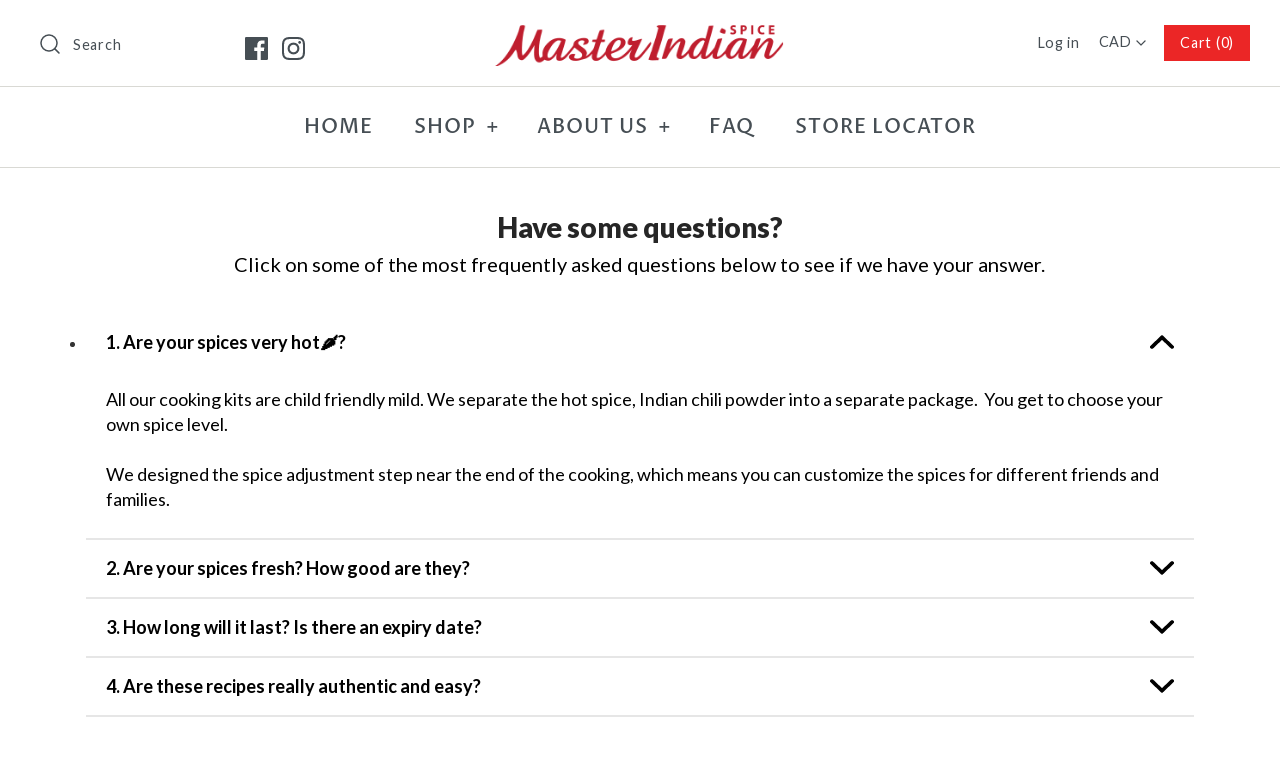

--- FILE ---
content_type: text/css
request_url: https://cdn03.zipify.com/d5a9cf3b87dee8a9f341e7785bdf3860bf730b33/stylesheet/pages/b6732dea6a9dc4442c3bbf2240d66a09.css
body_size: 1816
content:
.zpa-published-page-holder .default-styles-wrapper{font-style:normal;-webkit-text-decoration:none;text-decoration:none;font-family:"Lato";color:#000;font-weight:400}.zpa-published-page-holder .default-styles-wrapper h1{font-style:normal;-webkit-text-decoration:none;text-decoration:none;font-family:"Lato";color:#262626;font-weight:900}.zpa-published-page-holder .default-styles-wrapper h2{font-style:normal;-webkit-text-decoration:none;text-decoration:none;font-family:"Lato";color:#000;font-weight:400}.zpa-published-page-holder .default-styles-wrapper h3{font-style:normal;-webkit-text-decoration:none;text-decoration:none;font-family:"Lato";color:#000;font-weight:700}.zpa-published-page-holder .default-styles-wrapper h4{font-style:normal;-webkit-text-decoration:none;text-decoration:none;font-family:"Lato";color:#262626;font-weight:700}.zpa-published-page-holder .default-styles-wrapper a{font-style:normal;-webkit-text-decoration:underline;text-decoration:underline;font-family:"Lato";color:#000;font-weight:900}.zpa-published-page-holder .default-styles-wrapper p{font-style:normal;-webkit-text-decoration:none;text-decoration:none;font-family:"Lato";color:#000;font-weight:400;font-size:inherit}.zpa-published-page-holder .default-styles-wrapper a>span,.zpa-published-page-holder .default-styles-wrapper div>span,.zpa-published-page-holder .default-styles-wrapper h1>span,.zpa-published-page-holder .default-styles-wrapper h2>span,.zpa-published-page-holder .default-styles-wrapper h3>span,.zpa-published-page-holder .default-styles-wrapper h4>span,.zpa-published-page-holder .default-styles-wrapper li>span,.zpa-published-page-holder .default-styles-wrapper p>span,.zpa-published-page-holder .default-styles-wrapper span>span{font-size:inherit;font-style:inherit;text-decoration:inherit;font-family:inherit;color:inherit;font-weight:inherit}.zpa-published-page-holder .default-styles-wrapper .zpa-regular2{font-style:normal;-webkit-text-decoration:none;text-decoration:none;font-family:"Lato";color:#262626;font-weight:400}.zpa-published-page-holder .default-styles-wrapper .zpa-regular3{font-style:normal;-webkit-text-decoration:none;text-decoration:none;font-family:"Lato";color:#262626;font-weight:400}@media (min-width:992px){.zpa-published-page-holder .default-styles-wrapper{line-height:1.43;font-size:18px}.zpa-published-page-holder .default-styles-wrapper h1{line-height:1.2;font-size:28px}.zpa-published-page-holder .default-styles-wrapper h2{line-height:1.2;font-size:26px}.zpa-published-page-holder .default-styles-wrapper h3{line-height:1.2;font-size:26px}.zpa-published-page-holder .default-styles-wrapper h4{line-height:1.2;font-size:24px}.zpa-published-page-holder .default-styles-wrapper a{line-height:inherit;font-size:18px}.zpa-published-page-holder .default-styles-wrapper .zpa-regular2{line-height:1.43;font-size:16px}.zpa-published-page-holder .default-styles-wrapper .zpa-regular3{line-height:1.43;font-size:12px}}@media (min-width:768px) and (max-width:991.98px){.zpa-published-page-holder .default-styles-wrapper{line-height:1.43;font-size:18px}.zpa-published-page-holder .default-styles-wrapper h1{line-height:1.2;font-size:28px}.zpa-published-page-holder .default-styles-wrapper h2{line-height:1.2;font-size:22px}.zpa-published-page-holder .default-styles-wrapper h3{line-height:1.2;font-size:22px}.zpa-published-page-holder .default-styles-wrapper h4{line-height:1.2;font-size:24px}.zpa-published-page-holder .default-styles-wrapper a{line-height:inherit;font-size:inherit}.zpa-published-page-holder .default-styles-wrapper .zpa-regular2{line-height:1.43;font-size:16px}.zpa-published-page-holder .default-styles-wrapper .zpa-regular3{line-height:1.43;font-size:12px}.zpa-published-page-holder .default-styles-wrapper div,.zpa-published-page-holder .default-styles-wrapper li,.zpa-published-page-holder .default-styles-wrapper p{line-height:1.43;font-size:18px}}@media (max-width:767.98px){.zpa-published-page-holder .zpa-default-styles-text .default-styles-wrapper.is-custom{line-height:1.43;font-size:18px}.zpa-published-page-holder .zpa-default-styles-text .default-styles-wrapper.is-custom h1{line-height:1.2;font-size:28px}.zpa-published-page-holder .zpa-default-styles-text .default-styles-wrapper.is-custom h2{line-height:1.2;font-size:18px}.zpa-published-page-holder .zpa-default-styles-text .default-styles-wrapper.is-custom h3{line-height:1.2;font-size:18px}.zpa-published-page-holder .zpa-default-styles-text .default-styles-wrapper.is-custom h4{line-height:1.2;font-size:18px}.zpa-published-page-holder .zpa-default-styles-text .default-styles-wrapper.is-custom a{line-height:inherit;font-size:inherit}.zpa-published-page-holder .zpa-default-styles-text .default-styles-wrapper.is-custom .zpa-regular2{line-height:1.43;font-size:16px}.zpa-published-page-holder .zpa-default-styles-text .default-styles-wrapper.is-custom .zpa-regular3{line-height:1.43;font-size:12px}.zpa-published-page-holder .zpa-default-styles-text .default-styles-wrapper.is-custom div,.zpa-published-page-holder .zpa-default-styles-text .default-styles-wrapper.is-custom li,.zpa-published-page-holder .zpa-default-styles-text .default-styles-wrapper.is-custom p{line-height:1.43;font-size:18px}.zpa-published-page-holder .zpa-default-styles-text .default-styles-wrapper:not(.is-custom){line-height:1.43!important;font-size:18px!important}.zpa-published-page-holder .zpa-default-styles-text .default-styles-wrapper:not(.is-custom) h1{line-height:1.2!important;font-size:28px!important}.zpa-published-page-holder .zpa-default-styles-text .default-styles-wrapper:not(.is-custom) h2{line-height:1.2!important;font-size:18px!important}.zpa-published-page-holder .zpa-default-styles-text .default-styles-wrapper:not(.is-custom) h3{line-height:1.2!important;font-size:18px!important}.zpa-published-page-holder .zpa-default-styles-text .default-styles-wrapper:not(.is-custom) h4{line-height:1.2!important;font-size:18px!important}.zpa-published-page-holder .zpa-default-styles-text .default-styles-wrapper:not(.is-custom) a{line-height:inherit!important;font-size:inherit!important}.zpa-published-page-holder .zpa-default-styles-text .default-styles-wrapper:not(.is-custom) .zpa-regular2{line-height:1.43!important;font-size:16px!important}.zpa-published-page-holder .zpa-default-styles-text .default-styles-wrapper:not(.is-custom) .zpa-regular3{line-height:1.43!important;font-size:12px!important}.zpa-published-page-holder .zpa-default-styles-text .default-styles-wrapper:not(.is-custom) div,.zpa-published-page-holder .zpa-default-styles-text .default-styles-wrapper:not(.is-custom) li,.zpa-published-page-holder .zpa-default-styles-text .default-styles-wrapper:not(.is-custom) p{line-height:1.43!important;font-size:18px!important}.zpa-published-page-holder .zpa-default-styles-text .default-styles-wrapper:not(.is-custom) a>span,.zpa-published-page-holder .zpa-default-styles-text .default-styles-wrapper:not(.is-custom) div>span,.zpa-published-page-holder .zpa-default-styles-text .default-styles-wrapper:not(.is-custom) h1>span,.zpa-published-page-holder .zpa-default-styles-text .default-styles-wrapper:not(.is-custom) h2>span,.zpa-published-page-holder .zpa-default-styles-text .default-styles-wrapper:not(.is-custom) h3>span,.zpa-published-page-holder .zpa-default-styles-text .default-styles-wrapper:not(.is-custom) h4>span,.zpa-published-page-holder .zpa-default-styles-text .default-styles-wrapper:not(.is-custom) li>span,.zpa-published-page-holder .zpa-default-styles-text .default-styles-wrapper:not(.is-custom) ol>span,.zpa-published-page-holder .zpa-default-styles-text .default-styles-wrapper:not(.is-custom) p>span,.zpa-published-page-holder .zpa-default-styles-text .default-styles-wrapper:not(.is-custom) span>span,.zpa-published-page-holder .zpa-default-styles-text .default-styles-wrapper:not(.is-custom) ul>span{font-size:inherit!important;line-height:inherit!important}}.zp.pac-84981842117{background-color:#FFFFFF;background-image:none;background-repeat:no-repeat;background-size:cover}.zp.ba-45427113{text-align:center}.zp.ba-45427114{background-color:#FFFFFF;background-image:none;background-repeat:no-repeat;background-position-x:center;background-position-y:center;background-size:cover;padding-top:35px;padding-bottom:20px;padding-right:1.28%;padding-left:1.28%}.zp.ba-45427115{text-align:left}.zp.ba-45427116{text-align:left}.zp.ba-45427117{text-align:left}.zp.ba-45427118{text-align:left}.zp.ba-45427119{text-align:left}.zp.aiat-45427122{color:#000;font-size:18px;font-weight:700;font-style:normal;font-family:'Lato'}.zp.aidat-45427122{border-bottom-color:#E6E6E6;border-bottom-style:solid;border-bottom-width:2px}.zp.aiat-45427122:hover{color:#000}.zp.ba-45427123{background-color:transparent;background-image:none;background-repeat:no-repeat;background-position-x:center;background-position-y:center;background-size:cover}.zp.ba-45427124{background-color:rgba(0, 0, 0, 0%);background-image:none;background-repeat:no-repeat;background-position-x:center;background-position-y:center;background-size:cover;padding-top:40px;padding-bottom:40px;padding-right:1.28%;padding-left:1.28%}.zp.ba-45427125{font-size:20px;color:#FFFFFF;font-weight:700;text-decoration:none;font-style:normal;font-family:'Lato';border-radius:0;padding-top:20px;padding-bottom:20px;padding-right:40px;padding-left:40px;border:2px solid #000000;background-color:#EB2626}.zp.gctac-45427125{color:#999}.zp.ba-45427125:hover{animation-name:zpa-pulse-xl;animation-duration:1s}.zp.ba-45427126{border-color:#CCC}.zp.ba-45427127{text-align:center}.zp.ba-45427128{background-color:rgba(0, 0, 0, 0%);background-image:none;background-repeat:no-repeat;background-position-x:center;background-position-y:center;background-size:cover;display:none;padding-top:30px;padding-bottom:30px;padding-right:0%;padding-left:0%}.zp.bcss-45825732{border-radius:0;font-family:'Lato';color:#FFF;font-style:normal;font-size:18px;font-weight:400;text-decoration:none;border:2px solid transparent;background-color:#262626}.zp.product-success.pcma-45825732{color:#FFF;background-color:#3AAA35}.zp.bcss-45825732:hover{opacity:0.8}.zp.product-success.pcma-45825732:before{border-bottom-color:#3AAA35}.zp.bcss-45825733{border-radius:0;font-family:'Lato';color:#FFF;font-style:normal;font-size:18px;font-weight:400;text-decoration:none;border:2px solid transparent;background-color:#262626}.zp.product-success.pcma-45825733{color:#FFF;background-color:#3AAA35}.zp.bcss-45825733:hover{opacity:0.8}.zp.product-success.pcma-45825733:before{border-bottom-color:#3AAA35}.zp.bcss-45825734{border-radius:0;font-family:'Lato';color:#FFF;font-style:normal;font-size:18px;font-weight:400;text-decoration:none;border:2px solid transparent;background-color:#262626}.zp.product-success.pcma-45825734{color:#FFF;background-color:#3AAA35}.zp.bcss-45825734:hover{opacity:0.8}.zp.product-success.pcma-45825734:before{border-bottom-color:#3AAA35}.zp.ba-45825735{background-color:rgba(0, 0, 0, 0%);background-image:none;background-repeat:no-repeat;background-position-x:center;background-position-y:center;background-size:cover;display:none}.zp.ba-45825736{border-color:#262626;border-radius:0;background-color:transparent}.zp.ba-45825737{border-color:#262626;border-radius:0;background-color:transparent}.zp.ba-45825738{border-color:#262626;border-radius:0;background-color:transparent}.zp.ba-45825739{border-color:#262626;border-radius:0;background-color:transparent}.zp.ba-45825740{border-color:#262626;border-radius:0;background-color:transparent}.zp.ba-45825741{border-color:#262626;border-radius:0;background-color:transparent}.zp.ba-45825742{width:100%}.zp.ba-45825743{width:100%}.zp.ba-45825744{width:100%}.zp.ba-45825745{width:100%}.zp.ba-45825746{width:100%}.zp.ba-45825747{width:100%}.zp.ba-45825748{font-family:'Lato';font-weight:400;color:rgba(38, 38, 38, 0%);font-style:normal;font-size:14px;text-decoration:none}.zp.ba-45825749{font-family:'Lato';font-weight:400;color:rgba(38, 38, 38, 0%);font-style:normal;font-size:14px;text-decoration:none}.zp.ba-45825750{font-family:'Lato';font-weight:400;color:rgba(38, 38, 38, 0%);font-style:normal;font-size:14px;text-decoration:none}.zp.lat-45825751{background-color:#262626;font-size:17px;color:#FFF;border-top-color:#262626;font-family:'Lato';font-weight:400;font-style:normal;text-decoration:none}.zp.mat-45825751{font-size:45px;color:#fcad14;font-family:'Lato';font-weight:400;font-style:normal;text-decoration:none}.zp.uca-45825751{border-color:#262626}.zp.ba-45825754{text-align:center}.zp.ba-45825755{text-align:center}.zp.ba-45825758{text-align:center}.zp.ba-45825759{text-align:center}.zp.ba-45825760{text-align:center}.zp.ba-45825761{text-align:center}.zp.ba-45825763{font-family:'Lato';font-weight:700;color:#262626;font-style:normal;font-size:30px;text-decoration:none}.zp.ba-45825764{font-family:'Lato';font-weight:700;color:#262626;font-style:normal;font-size:30px;text-decoration:none}.zp.ba-45825765{font-family:'Lato';font-weight:700;color:#262626;font-style:normal;font-size:30px;text-decoration:none}.zp.ba-45825766{font-family:'Lato';font-weight:700;color:#999;font-style:normal;font-size:20px;text-decoration:line-through}.zp.ba-45825767{font-family:'Lato';font-weight:700;color:#999;font-style:normal;font-size:20px;text-decoration:line-through}.zp.ba-45825768{text-align:center}.zp.ba-45825769{font-family:'Lato';font-weight:700;color:#999;font-style:normal;font-size:20px;text-decoration:line-through}.zp.ba-45825771{text-align:center}.zp.ba-45825772{text-align:center}.zp.lat-45825773{background-color:#262626;font-size:17px;color:#FFF;border-top-color:#262626;font-family:'Lato';font-weight:400;font-style:normal;text-decoration:none}.zp.mat-45825773{font-size:45px;color:#fcad14;font-family:'Lato';font-weight:400;font-style:normal;text-decoration:none}.zp.uca-45825773{border-color:#262626}.zp.lat-45825774{background-color:#262626;font-size:17px;color:#FFFFFF;border-top-color:#262626;font-family:'Lato';font-weight:400;font-style:normal;text-decoration:none}.zp.mat-45825774{font-size:45px;color:#FCAD14;font-family:'Lato';font-weight:400;font-style:normal;text-decoration:none}.zp.uca-45825774{border-color:#262626}.zp.ba-45857067{text-align:left}.zp.ba-45857069{text-align:left}.zp.ba-45857070{background-color:rgba(0, 0, 0, 0%);background-image:none;background-repeat:no-repeat;background-position-x:center;background-position-y:center;background-size:cover;display:none}.zp.ba-45857071{border-color:#262626;border-radius:0;background-color:transparent}.zp.ba-45857072{font-family:'Lato';font-weight:700;color:#262626;font-style:normal;font-size:18px;text-decoration:none}.zp.ba-45857073{font-family:'Lato';font-weight:900;color:#262626;font-style:normal;font-size:20px;text-decoration:none}.zp.ba-45857074{font-family:'Lato';font-weight:700;color:#3AAA35;font-style:normal;font-size:20px;text-decoration:none}.zp.ba-45857075{text-align:left}.zp.ba-45857076{color:#D9D9D9;fill:#D9D9D9}.zp.ba-45857076 .zpa-star-full{color:#FFAB00;fill:#FFAB00}.zp.ba-45857076 .zpa-star-half{fill:#FFAB00}.zp.aiat-45857085{color:#262626;font-size:18px;font-weight:700;font-style:normal;font-family:'Lato';background-color:#E6E6E6}.zp.aiat-45857085:hover{color:#464646;background-color:#BBB}.zp.lat-45857086{background-color:#3BB44A;font-size:14px;color:#FFF;border-top-color:#3BB44A;font-family:'Lato';font-weight:700;font-style:normal;text-decoration:none}.zp.mat-45857086{font-size:45px;color:#fcad14;font-family:'Lato';font-weight:400;font-style:normal;text-decoration:none}.zp.uca-45857086{border-color:#262626}.zp.uat-45857086{font-size:32px;color:#fcad14;font-family:'Lato';font-weight:400;font-style:normal;text-decoration:none}.zp.ba-45857087{text-align:left}.zp.ba-45857088{text-align:left}.zp.ba-45857089{border-color:#262626;border-radius:0;background-color:transparent}.zp.ba-45857090{font-size:14px;color:#262626;font-weight:400;text-decoration:underline;font-style:normal;font-family:'Lato';border-radius:0;border:none;background-color:transparent}.zp.ba-45857090:hover{opacity:0.8}.zp.ba-45857091{border-color:#B3B3B3;border-radius:0;background-color:transparent;border-width:1px}.zp.ba-45857093{border-color:#B3B3B3;border-radius:0;background-color:transparent;border-width:1px}.zp.ba-45857094{color:#DE4846;font-size:24px;font-family:'Lato';font-weight:400;font-style:normal;text-decoration:none}.zp.ba-45857095{text-align:center}.zp.ba-45857096{text-align:center}.zp.ba-45857097{font-family:'Lato';font-weight:400;color:#262626;font-style:normal;font-size:12px;text-decoration:none}.zp.ba-45857098{font-family:'Lato';font-weight:400;color:#262626;font-style:normal;font-size:12px;text-decoration:none}.zp.ba-45857099{text-align:left}.zp.ba-45857100{font-family:'Lato';font-weight:700;color:#262626;font-style:normal;font-size:24px;text-decoration:none}.zp.ba-45857101{text-align:left}.zp.ba-45857102{font-family:'Lato';font-weight:400;color:#262626;font-style:normal;font-size:16px;text-decoration:line-through}.zp.ba-45857103{text-align:left}.zp.ba-45857104{font-weight:700;text-align:left;color:#3AAA35;font-size:18px}.zp.ba-45857105{width:100%}.zp.ba-45857106{border-color:#666;border-top-width:1px}.zp.bcss-45857110{border-radius:0;font-family:'Lato';color:#FFFFFF;font-style:normal;font-size:16px;font-weight:700;text-decoration:none;border:2px solid #000000;background-color:#EB2626;padding-top:15px;padding-bottom:15px;padding-right:48px;padding-left:48px}.zp.pda-45857110{font-size:14px}.zp.pta-45857110{text-align:left}.zp.product-success.pcma-45857110{color:#FFF;background-color:#3AAA35}.zp.pia-45857110{width:100%}.zp.bcss-45857110:hover{opacity:0.8}.zp.product-success.pcma-45857110:before{border-bottom-color:#3AAA35}.zp.ba-45857111{text-align:left}.zp.ba-45857112{text-align:left}.zp.ba-45857113{border-color:#B3B3B3;border-radius:0;background-color:transparent;border-width:1px}.zp.ba-45857114{font-family:'Lato';font-weight:400;color:#262626;font-style:normal;font-size:14px;text-decoration:none}.zp.ba-45857115{font-family:'Lato';font-weight:400;color:#262626;font-style:normal;font-size:12px;text-decoration:line-through}.zp.ba-45857116{font-family:'Lato';font-weight:700;color:#262626;font-style:normal;font-size:14px;text-decoration:none}.zp.ba-45857117{font-family:'Lato';font-weight:700;color:#3AAA35;font-style:normal;font-size:14px;text-decoration:none}.zp.ba-45857118{font-family:'Lato';font-weight:700;color:#3AAA35;font-style:normal;font-size:14px;text-decoration:none}.zp.bcss-45857119{border-radius:0;font-family:'Lato';color:#FFFFFF;font-style:normal;font-size:16px;font-weight:700;text-decoration:none;border:2px solid #000000;background-color:#EB2626;padding-top:15px;padding-bottom:15px;padding-right:48px;padding-left:48px}.zp.pda-45857119{font-size:14px}.zp.pta-45857119{text-align:left}.zp.product-success.pcma-45857119{color:#FFF;background-color:#3AAA35}.zp.pia-45857119{width:100%}.zp.bcss-45857119:hover{opacity:0.8}.zp.product-success.pcma-45857119:before{border-bottom-color:#3AAA35}.zp.ba-45857120{text-align:left}.zp.ba-45857121{text-align:left}.zp.ba-45857122{border-color:#B3B3B3;border-radius:0;background-color:transparent;border-width:1px}.zp.ba-45857123{font-family:'Lato';font-weight:400;color:#262626;font-style:normal;font-size:14px;text-decoration:none}.zp.ba-45857124{font-family:'Lato';font-weight:400;color:#262626;font-style:normal;font-size:12px;text-decoration:line-through}.zp.ba-45857125{font-family:'Lato';font-weight:700;color:#262626;font-style:normal;font-size:14px;text-decoration:none}.zp.ba-45857126{font-family:'Lato';font-weight:700;color:#3AAA35;font-style:normal;font-size:14px;text-decoration:none}.zp.ba-45857127{font-family:'Lato';font-weight:700;color:#3AAA35;font-style:normal;font-size:14px;text-decoration:none}